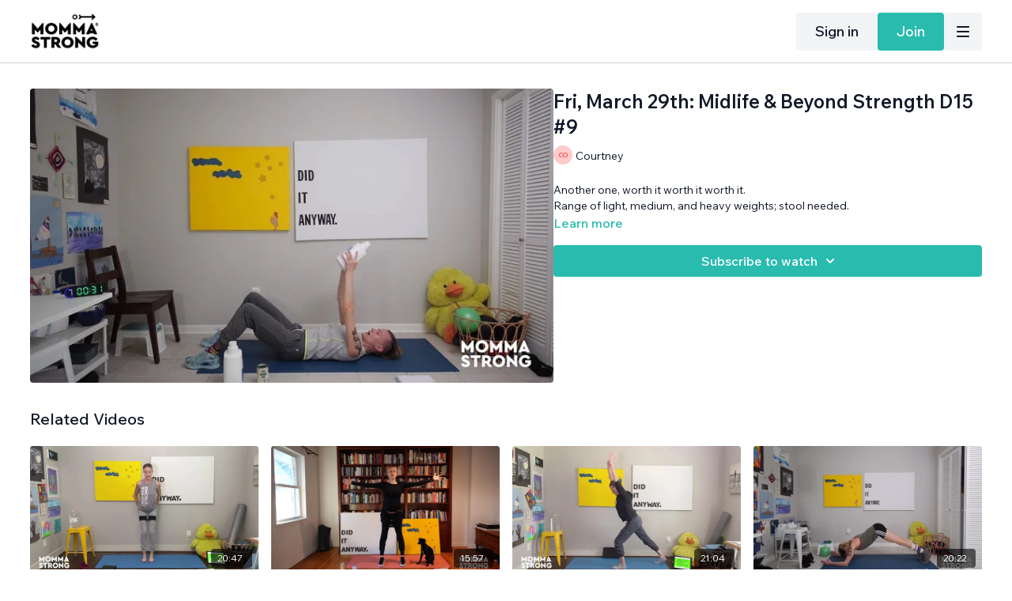

--- FILE ---
content_type: text/vnd.turbo-stream.html; charset=utf-8
request_url: https://mommastrong.com/programs/mommastrong-s-d15-9-bd4267.turbo_stream?playlist_position=thumbnails&preview=false
body_size: -271
content:
<turbo-stream action="update" target="program_show"><template>
  <turbo-frame id="program_player">
      <turbo-frame id="program_content" src="/programs/mommastrong-s-d15-9-bd4267/program_content?playlist_position=thumbnails&amp;preview=false">
</turbo-frame></turbo-frame></template></turbo-stream>

--- FILE ---
content_type: text/html; charset=utf-8
request_url: https://mommastrong.com/programs/mommastrong-s-d15-9-bd4267/related
body_size: 11317
content:
<turbo-frame id="program_related" target="_top">

    <div class="container " data-area="program-related-videos">
      <div class="cbt-related mt-8  pb-16">
        <div class="cbt-related-title text-xl font-medium">Related Videos</div>
          <div class="mt-5 grid grid-cols-1 sm:grid-cols-2 md:grid-cols-3 lg:grid-cols-4 xl:grid-cols-4 gap-x-4 gap-y-6">
              <div data-area="related-video-item" class="">
                <swiper-slide
  data-card="video_1336725"
  data-custom="content-card"
  class="self-start hotwired"
    data-short-description="55/5 Alphabet Soup. Well rounded is a rare thing. SO yay for us, we are rare today. Rolled up surface and band needed."
    data-author-title-0="Courtney" data-author-permalink-0="author-M1iMFBikNqE"
>

  <a class="card-image-container" data-turbo="true" data-turbo-prefetch="false" data-turbo-action="advance" data-turbo-frame="_top" onclick="window.CatalogAnalytics(&#39;clickContentItem&#39;, &#39;video&#39;, &#39;1336725&#39;, &#39;Related Videos&#39;); window.CatalogAnalytics(&#39;clickRelatedVideo&#39;, &#39;1336725&#39;, &#39;1&#39;, &#39;program_page&#39;)" href="/programs/mommastrong-m-d15-1749-22e00b">
    <div class="image-container relative" data-test="catalog-card">
  <div class="relative image-content">
    <div aria-hidden="true" style="padding-bottom: 56%;"></div>
    <img loading="lazy" alt="Tues, Sept 21st: Momma D15 #1749" decoding="async"
         src="https://alpha.uscreencdn.com/images/programs/1336725/horizontal/thumbnail.jpg?auto=webp&width=350"
         srcset="https://alpha.uscreencdn.com/images/programs/1336725/horizontal/thumbnail.jpg?auto=webp&width=350 350w,
            https://alpha.uscreencdn.com/images/programs/1336725/horizontal/thumbnail.jpg?auto=webp&width=700 2x,
            https://alpha.uscreencdn.com/images/programs/1336725/horizontal/thumbnail.jpg?auto=webp&width=1050 3x"
         class="card-image b-image absolute object-cover h-full top-0 left-0" style="opacity: 1;">
  </div>
    <div class="badge flex justify-center items-center text-white content-card-badge z-0">
      <span class="badge-item">20:47</span>
      <svg xmlns="http://www.w3.org/2000/svg" width="13" height="9" viewBox="0 0 13 9" fill="none" class="badge-item content-watched-icon" data-test="content-watched-icon">
  <path fill-rule="evenodd" clip-rule="evenodd" d="M4.99995 7.15142L12.0757 0.0756836L12.9242 0.924212L4.99995 8.84848L0.575684 4.42421L1.42421 3.57568L4.99995 7.15142Z" fill="currentColor"></path>
</svg>

    </div>

</div>
<div class="content-watched-overlay"></div>

</a>  <a class="card-title" data-turbo="true" data-turbo-prefetch="false" data-turbo-action="advance" data-turbo-frame="_top" title="Tues, Sept 21st: Momma D15 #1749" aria-label="Tues, Sept 21st: Momma D15 #1749" onclick="window.CatalogAnalytics(&#39;clickContentItem&#39;, &#39;video&#39;, &#39;1336725&#39;, &#39;Related Videos&#39;); window.CatalogAnalytics(&#39;clickRelatedVideo&#39;, &#39;1336725&#39;, &#39;1&#39;, &#39;program_page&#39;)" href="/programs/mommastrong-m-d15-1749-22e00b">
    <span class="line-clamp-2">
      Tues, Sept 21st: Momma D15 #1749
    </span>
</a></swiper-slide>


              </div>
              <div data-area="related-video-item" class="">
                <swiper-slide
  data-card="video_570847"
  data-custom="content-card"
  class="self-start hotwired"
    data-short-description="40/20 SeeSaw. Another day at the glute party. Band and cans needed."
    data-author-title-0="Courtney" data-author-permalink-0="author-M1iMFBikNqE"
>

  <a class="card-image-container" data-turbo="true" data-turbo-prefetch="false" data-turbo-action="advance" data-turbo-frame="_top" onclick="window.CatalogAnalytics(&#39;clickContentItem&#39;, &#39;video&#39;, &#39;570847&#39;, &#39;Related Videos&#39;); window.CatalogAnalytics(&#39;clickRelatedVideo&#39;, &#39;570847&#39;, &#39;2&#39;, &#39;program_page&#39;)" href="/programs/mommastrong-mtb-d15-27-aebaf4">
    <div class="image-container relative" data-test="catalog-card">
  <div class="relative image-content">
    <div aria-hidden="true" style="padding-bottom: 56%;"></div>
    <img loading="lazy" alt="Mon, Nov 3rd: Prenatal D15 #27" decoding="async"
         src="https://alpha.uscreencdn.com/images/programs/570847/horizontal/thumbnail.jpg?auto=webp&width=350"
         srcset="https://alpha.uscreencdn.com/images/programs/570847/horizontal/thumbnail.jpg?auto=webp&width=350 350w,
            https://alpha.uscreencdn.com/images/programs/570847/horizontal/thumbnail.jpg?auto=webp&width=700 2x,
            https://alpha.uscreencdn.com/images/programs/570847/horizontal/thumbnail.jpg?auto=webp&width=1050 3x"
         class="card-image b-image absolute object-cover h-full top-0 left-0" style="opacity: 1;">
  </div>
    <div class="badge flex justify-center items-center text-white content-card-badge z-0">
      <span class="badge-item">15:57</span>
      <svg xmlns="http://www.w3.org/2000/svg" width="13" height="9" viewBox="0 0 13 9" fill="none" class="badge-item content-watched-icon" data-test="content-watched-icon">
  <path fill-rule="evenodd" clip-rule="evenodd" d="M4.99995 7.15142L12.0757 0.0756836L12.9242 0.924212L4.99995 8.84848L0.575684 4.42421L1.42421 3.57568L4.99995 7.15142Z" fill="currentColor"></path>
</svg>

    </div>

</div>
<div class="content-watched-overlay"></div>

</a>  <a class="card-title" data-turbo="true" data-turbo-prefetch="false" data-turbo-action="advance" data-turbo-frame="_top" title="Mon, Nov 3rd: Prenatal D15 #27" aria-label="Mon, Nov 3rd: Prenatal D15 #27" onclick="window.CatalogAnalytics(&#39;clickContentItem&#39;, &#39;video&#39;, &#39;570847&#39;, &#39;Related Videos&#39;); window.CatalogAnalytics(&#39;clickRelatedVideo&#39;, &#39;570847&#39;, &#39;2&#39;, &#39;program_page&#39;)" href="/programs/mommastrong-mtb-d15-27-aebaf4">
    <span class="line-clamp-2">
      Mon, Nov 3rd: Prenatal D15 #27
    </span>
</a></swiper-slide>


              </div>
              <div data-area="related-video-item" class="">
                <swiper-slide
  data-card="video_1383125"
  data-custom="content-card"
  class="self-start hotwired"
    data-short-description="50/10 Alphabet Soup. In which I mention cassette tapes and now I want some cassette tapes and a walkman. Band and rolled up surface needed."
    data-author-title-0="Courtney" data-author-permalink-0="author-M1iMFBikNqE"
>

  <a class="card-image-container" data-turbo="true" data-turbo-prefetch="false" data-turbo-action="advance" data-turbo-frame="_top" onclick="window.CatalogAnalytics(&#39;clickContentItem&#39;, &#39;video&#39;, &#39;1383125&#39;, &#39;Related Videos&#39;); window.CatalogAnalytics(&#39;clickRelatedVideo&#39;, &#39;1383125&#39;, &#39;3&#39;, &#39;program_page&#39;)" href="/programs/mommastrong-m-d15-1767-64bfff">
    <div class="image-container relative" data-test="catalog-card">
  <div class="relative image-content">
    <div aria-hidden="true" style="padding-bottom: 56%;"></div>
    <img loading="lazy" alt="Thurs, Oct 21st: Momma D15 #1767" decoding="async"
         src="https://alpha.uscreencdn.com/images/programs/1383125/horizontal/thumbnail.jpg?auto=webp&width=350"
         srcset="https://alpha.uscreencdn.com/images/programs/1383125/horizontal/thumbnail.jpg?auto=webp&width=350 350w,
            https://alpha.uscreencdn.com/images/programs/1383125/horizontal/thumbnail.jpg?auto=webp&width=700 2x,
            https://alpha.uscreencdn.com/images/programs/1383125/horizontal/thumbnail.jpg?auto=webp&width=1050 3x"
         class="card-image b-image absolute object-cover h-full top-0 left-0" style="opacity: 1;">
  </div>
    <div class="badge flex justify-center items-center text-white content-card-badge z-0">
      <span class="badge-item">21:04</span>
      <svg xmlns="http://www.w3.org/2000/svg" width="13" height="9" viewBox="0 0 13 9" fill="none" class="badge-item content-watched-icon" data-test="content-watched-icon">
  <path fill-rule="evenodd" clip-rule="evenodd" d="M4.99995 7.15142L12.0757 0.0756836L12.9242 0.924212L4.99995 8.84848L0.575684 4.42421L1.42421 3.57568L4.99995 7.15142Z" fill="currentColor"></path>
</svg>

    </div>

</div>
<div class="content-watched-overlay"></div>

</a>  <a class="card-title" data-turbo="true" data-turbo-prefetch="false" data-turbo-action="advance" data-turbo-frame="_top" title="Thurs, Oct 21st: Momma D15 #1767" aria-label="Thurs, Oct 21st: Momma D15 #1767" onclick="window.CatalogAnalytics(&#39;clickContentItem&#39;, &#39;video&#39;, &#39;1383125&#39;, &#39;Related Videos&#39;); window.CatalogAnalytics(&#39;clickRelatedVideo&#39;, &#39;1383125&#39;, &#39;3&#39;, &#39;program_page&#39;)" href="/programs/mommastrong-m-d15-1767-64bfff">
    <span class="line-clamp-2">
      Thurs, Oct 21st: Momma D15 #1767
    </span>
</a></swiper-slide>


              </div>
              <div data-area="related-video-item" class="">
                <swiper-slide
  data-card="video_3283578"
  data-custom="content-card"
  class="self-start hotwired"
    data-short-description="55/5 Dynamic Duo Glad I got that over with, yeehaw Support surface needed."
    data-author-title-0="Courtney" data-author-permalink-0="author-M1iMFBikNqE"
>

  <a class="card-image-container" data-turbo="true" data-turbo-prefetch="false" data-turbo-action="advance" data-turbo-frame="_top" onclick="window.CatalogAnalytics(&#39;clickContentItem&#39;, &#39;video&#39;, &#39;3283578&#39;, &#39;Related Videos&#39;); window.CatalogAnalytics(&#39;clickRelatedVideo&#39;, &#39;3283578&#39;, &#39;4&#39;, &#39;program_page&#39;)" href="/programs/mommastrong-m-d15-2416-15857-4e8bd4">
    <div class="image-container relative" data-test="catalog-card">
  <div class="relative image-content">
    <div aria-hidden="true" style="padding-bottom: 56%;"></div>
    <img loading="lazy" alt="Thurs, Oct 17th: Midlife &amp; Beyond HIIT D15 #2416" decoding="async"
         src="https://alpha.uscreencdn.com/images/programs/3283578/horizontal/c176eca5-d5fd-4377-b3f7-23c9d7eeb09d.jpg?auto=webp&width=350"
         srcset="https://alpha.uscreencdn.com/images/programs/3283578/horizontal/c176eca5-d5fd-4377-b3f7-23c9d7eeb09d.jpg?auto=webp&width=350 350w,
            https://alpha.uscreencdn.com/images/programs/3283578/horizontal/c176eca5-d5fd-4377-b3f7-23c9d7eeb09d.jpg?auto=webp&width=700 2x,
            https://alpha.uscreencdn.com/images/programs/3283578/horizontal/c176eca5-d5fd-4377-b3f7-23c9d7eeb09d.jpg?auto=webp&width=1050 3x"
         class="card-image b-image absolute object-cover h-full top-0 left-0" style="opacity: 1;">
  </div>
    <div class="badge flex justify-center items-center text-white content-card-badge z-0">
      <span class="badge-item">20:22</span>
      <svg xmlns="http://www.w3.org/2000/svg" width="13" height="9" viewBox="0 0 13 9" fill="none" class="badge-item content-watched-icon" data-test="content-watched-icon">
  <path fill-rule="evenodd" clip-rule="evenodd" d="M4.99995 7.15142L12.0757 0.0756836L12.9242 0.924212L4.99995 8.84848L0.575684 4.42421L1.42421 3.57568L4.99995 7.15142Z" fill="currentColor"></path>
</svg>

    </div>

</div>
<div class="content-watched-overlay"></div>

</a>  <a class="card-title" data-turbo="true" data-turbo-prefetch="false" data-turbo-action="advance" data-turbo-frame="_top" title="Thurs, Oct 17th: Midlife &amp; Beyond HIIT D15 #2416" aria-label="Thurs, Oct 17th: Midlife &amp; Beyond HIIT D15 #2416" onclick="window.CatalogAnalytics(&#39;clickContentItem&#39;, &#39;video&#39;, &#39;3283578&#39;, &#39;Related Videos&#39;); window.CatalogAnalytics(&#39;clickRelatedVideo&#39;, &#39;3283578&#39;, &#39;4&#39;, &#39;program_page&#39;)" href="/programs/mommastrong-m-d15-2416-15857-4e8bd4">
    <span class="line-clamp-2">
      Thurs, Oct 17th: Midlife &amp; Beyond HIIT D15 #2416
    </span>
</a></swiper-slide>


              </div>
          </div>
        </div>
      </div>
    </div>
</turbo-frame>

--- FILE ---
content_type: text/javascript; charset=utf-8
request_url: https://api.getdrip.com/client/events/visit?drip_account_id=9477881&referrer=&url=https%3A%2F%2Fmommastrong.com%2Fprograms%2Fmommastrong-s-d15-9-bd4267&domain=mommastrong.com&time_zone=UTC&enable_third_party_cookies=f&callback=Drip_769888226
body_size: -183
content:
Drip_769888226({ success: true, visitor_uuid: "30672d139c4a4ba99a5c825d382fe809" });

--- FILE ---
content_type: text/javascript; charset=utf-8
request_url: https://api.getdrip.com/client/track?url=https%3A%2F%2Fmommastrong.com%2Fprograms%2Fmommastrong-s-d15-9-bd4267&visitor_uuid=30672d139c4a4ba99a5c825d382fe809&_action=Started%20a%20new%20session&source=drip&drip_account_id=9477881&callback=Drip_561340622
body_size: -168
content:
Drip_561340622({ success: true, visitor_uuid: "30672d139c4a4ba99a5c825d382fe809", anonymous: true });

--- FILE ---
content_type: text/javascript; charset=utf-8
request_url: https://api.getdrip.com/client/track?url=https%3A%2F%2Fmommastrong.com%2Fprograms%2Fmommastrong-s-d15-9-bd4267&visitor_uuid=30672d139c4a4ba99a5c825d382fe809&_action=Visited%20a%20page&source=drip&drip_account_id=9477881&callback=Drip_990397047
body_size: -169
content:
Drip_990397047({ success: true, visitor_uuid: "30672d139c4a4ba99a5c825d382fe809", anonymous: true });

--- FILE ---
content_type: application/javascript
request_url: https://assets-gke.uscreencdn.com/vite/assets/integrations_controller-CCuwOHQJ.js
body_size: 305
content:
var g=Object.defineProperty;var i=(o,t,e)=>t in o?g(o,t,{enumerable:!0,configurable:!0,writable:!0,value:e}):o[t]=e;var r=(o,t,e)=>i(o,typeof t!="symbol"?t+"":t,e);import{C as s}from"./browser--AzYHaXx.js";import"./preload-helper-B8hUOznO.js";class c extends s{fbPxTargetConnected(t){const e=t.getAttribute("data-event"),a=this.buildTargetPayload(t);this.trackFacebookPixelEvent(e,a)}gTagTargetConnected(t){const e=t.getAttribute("data-event"),a=this.buildTargetPayload(t);this.trackGoogleTagManagerEvent(e,a)}gAnTargetConnected(t){const e=t.getAttribute("data-event"),a=t.getAttribute("data-event-category"),l=t.getAttribute("data-event-label")||"",n=t.getAttribute("data-event-value")||"";this.trackGoogleAnalyticsEvent(e,a,l,n)}buildTargetPayload(t){const e={};let a,l;try{a=JSON.parse(t.getAttribute("data-payload-attributes")||"[]"),l=JSON.parse(t.getAttribute("data-payload-values")||"[]")}catch{return e}if(!(a instanceof Array)||a.length!==l.length)return e;for(let n=0;n<a.length;n++)e[a[n]]=l[n];return e}fbpEvent(t){try{t.preventDefault(),this.trackFacebookPixelEvent(t.detail.name,t.detail.data)}catch{}}gtagEvent(t){try{t.preventDefault(),this.trackGoogleTagManagerEvent(t.detail.name,t.detail.data)}catch{}}ganEvent(t){try{t.preventDefault();const{eventAction:e,eventCategory:a,eventLabel:l,eventValue:n}=t.detail.data;this.trackGoogleAnalyticsEvent(e,a,l||"",n||"")}catch{}}trackFacebookPixelEvent(t,e){if(this.facebookPixelEnabledValue)try{window.fbq("track",t,e)}catch{}}trackGoogleTagManagerEvent(t,e){if(this.googleTagManagerEnabledValue)try{window.dataLayer.push({...e,event:t})}catch{}}trackGoogleAnalyticsEvent(t,e,a,l){if(this.googleAnalyticsEnabledValue)try{typeof gtag=="function"?gtag("event",t,{event_category:e,event_label:a,value:l}):ga("send","event",{eventCategory:e,eventAction:t,eventLabel:a})}catch{}}}r(c,"targets",["fbPx","gTag","gAn"]),r(c,"values",{facebookPixelEnabled:{type:Boolean,default:!1},googleTagManagerEnabled:{type:Boolean,default:!1},googleAnalyticsEnabled:{type:Boolean,default:!1}});export{c as default};
//# sourceMappingURL=integrations_controller-CCuwOHQJ.js.map
